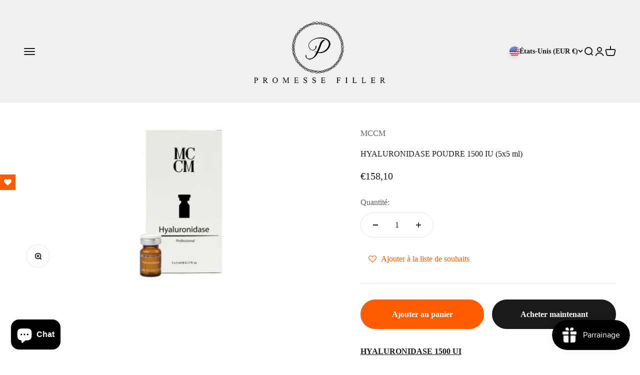

--- FILE ---
content_type: text/html; charset=UTF-8
request_url: https://www.stilyoapps.com/reconvert/reconvert_script_tags.php?shop=promessefiller.myshopify.com&store_client_id=YWM2MmFlZjI4ZGNiYTllOWUxMzFhOWEzZGVmOGVkOTEuMGM4ODliYjVlOGRjYTVhNTgxNjVmZjAxNDQzMTBhODE%3D
body_size: 0
content:
{"result":"success","security_token":"$2y$10$lFS86H\/Ku5eKVzh3zZJR6ub1Omb9KACW7\/Em3t797IO.ddG2Xd2ze"}